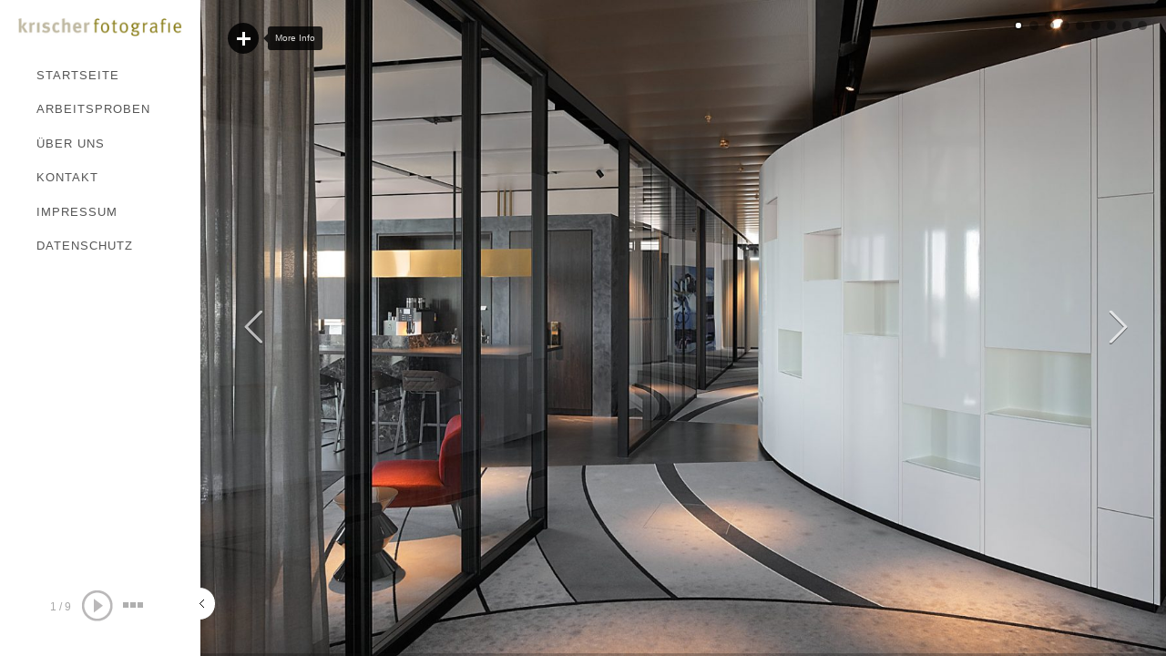

--- FILE ---
content_type: text/html; charset=UTF-8
request_url: https://krischerfotografie.de/portfolio/3738/
body_size: 11670
content:
<!DOCTYPE html>
<!--[if lt IE 7 ]><html class="ie ie6" lang="lang="de""> <![endif]-->
<!--[if IE 7 ]><html class="ie ie7" lang="lang="de""> <![endif]-->
<!--[if IE 8 ]><html class="ie ie8" lang="lang="de""> <![endif]-->
<!--[if (gte IE 9)|!(IE)]><!-->
<html lang="de">
<!--<![endif]-->
<head>

<!-- Basic Page Needs
  ================================================== -->
<meta http-equiv="Content-Type" content="text/html; charset=UTF-8" />
<link rel="shortcut icon" href="http://krischerfotografie.de/wp-content/uploads/2012/06/fav.png"/><title>
  - krischerfotografie  </title>


</script>

<!-- Mobile Specific Metas
  ================================================== -->
<meta name="viewport" content="width=device-width, initial-scale=1, maximum-scale=1, user-scalable=0"/>

<!-- Skin-->
<link href="https://krischerfotografie.de/wp-content/themes/bigformat/css/light.css" rel="stylesheet" type="text/css" media="all" />

<!--Site Layout -->
<meta name='robots' content='index, follow, max-image-preview:large, max-snippet:-1, max-video-preview:-1' />
	<style>img:is([sizes="auto" i], [sizes^="auto," i]) { contain-intrinsic-size: 3000px 1500px }</style>
	
	<!-- This site is optimized with the Yoast SEO plugin v24.0 - https://yoast.com/wordpress/plugins/seo/ -->
	<link rel="canonical" href="https://krischerfotografie.de/portfolio/3738/" />
	<meta property="og:locale" content="de_DE" />
	<meta property="og:type" content="article" />
	<meta property="og:title" content="- krischerfotografie" />
	<meta property="og:description" content="Rechtliche Hinweise Die Bild- und Urheberrechte der Abbildungen auf der Internetseite www.krischerfotografie.de inklusive Unterseiten liegen [&hellip;]" />
	<meta property="og:url" content="https://krischerfotografie.de/portfolio/3738/" />
	<meta property="og:site_name" content="krischerfotografie" />
	<meta property="article:modified_time" content="2023-06-19T07:58:06+00:00" />
	<meta property="og:image" content="https://krischerfotografie.de/wp-content/uploads/2019/10/FourtyFour_Düsseldorf_20190227_59.jpg" />
	<meta property="og:image:width" content="1600" />
	<meta property="og:image:height" content="1067" />
	<meta property="og:image:type" content="image/jpeg" />
	<meta name="twitter:card" content="summary_large_image" />
	<meta name="twitter:label1" content="Geschätzte Lesezeit" />
	<meta name="twitter:data1" content="1 Minute" />
	<script type="application/ld+json" class="yoast-schema-graph">{"@context":"https://schema.org","@graph":[{"@type":"WebPage","@id":"https://krischerfotografie.de/portfolio/3738/","url":"https://krischerfotografie.de/portfolio/3738/","name":"- krischerfotografie","isPartOf":{"@id":"https://krischerfotografie.de/#website"},"primaryImageOfPage":{"@id":"https://krischerfotografie.de/portfolio/3738/#primaryimage"},"image":{"@id":"https://krischerfotografie.de/portfolio/3738/#primaryimage"},"thumbnailUrl":"https://krischerfotografie.de/wp-content/uploads/2019/10/FourtyFour_Düsseldorf_20190227_59.jpg","datePublished":"2019-10-08T12:58:52+00:00","dateModified":"2023-06-19T07:58:06+00:00","inLanguage":"de","potentialAction":[{"@type":"ReadAction","target":["https://krischerfotografie.de/portfolio/3738/"]}]},{"@type":"ImageObject","inLanguage":"de","@id":"https://krischerfotografie.de/portfolio/3738/#primaryimage","url":"https://krischerfotografie.de/wp-content/uploads/2019/10/FourtyFour_Düsseldorf_20190227_59.jpg","contentUrl":"https://krischerfotografie.de/wp-content/uploads/2019/10/FourtyFour_Düsseldorf_20190227_59.jpg","width":1600,"height":1067},{"@type":"WebSite","@id":"https://krischerfotografie.de/#website","url":"https://krischerfotografie.de/","name":"krischerfotografie","description":"...","publisher":{"@id":"https://krischerfotografie.de/#/schema/person/21d4f01a6aaa01c345ea450c9526715f"},"potentialAction":[{"@type":"SearchAction","target":{"@type":"EntryPoint","urlTemplate":"https://krischerfotografie.de/?s={search_term_string}"},"query-input":{"@type":"PropertyValueSpecification","valueRequired":true,"valueName":"search_term_string"}}],"inLanguage":"de"},{"@type":["Person","Organization"],"@id":"https://krischerfotografie.de/#/schema/person/21d4f01a6aaa01c345ea450c9526715f","name":"Friedhelm Krischer","image":{"@type":"ImageObject","inLanguage":"de","@id":"https://krischerfotografie.de/#/schema/person/image/","url":"https://secure.gravatar.com/avatar/7a2928dc95867efe7c61099948fb84dd?s=96&d=mm&r=g","contentUrl":"https://secure.gravatar.com/avatar/7a2928dc95867efe7c61099948fb84dd?s=96&d=mm&r=g","caption":"Friedhelm Krischer"},"logo":{"@id":"https://krischerfotografie.de/#/schema/person/image/"},"sameAs":["http://www.krischerfotografie.de"]}]}</script>
	<!-- / Yoast SEO plugin. -->


<link rel='dns-prefetch' href='//ajax.microsoft.com' />
<link rel="alternate" type="application/rss+xml" title="krischerfotografie &raquo; Feed" href="https://krischerfotografie.de/feed/" />
<link rel="alternate" type="application/rss+xml" title="krischerfotografie &raquo; Kommentar-Feed" href="https://krischerfotografie.de/comments/feed/" />
<link rel="alternate" type="application/rss+xml" title="krischerfotografie &raquo; -Kommentar-Feed" href="https://krischerfotografie.de/portfolio/3738/feed/" />
<script type="text/javascript">
/* <![CDATA[ */
window._wpemojiSettings = {"baseUrl":"https:\/\/s.w.org\/images\/core\/emoji\/15.0.3\/72x72\/","ext":".png","svgUrl":"https:\/\/s.w.org\/images\/core\/emoji\/15.0.3\/svg\/","svgExt":".svg","source":{"concatemoji":"https:\/\/krischerfotografie.de\/wp-includes\/js\/wp-emoji-release.min.js?ver=6.7.4"}};
/*! This file is auto-generated */
!function(i,n){var o,s,e;function c(e){try{var t={supportTests:e,timestamp:(new Date).valueOf()};sessionStorage.setItem(o,JSON.stringify(t))}catch(e){}}function p(e,t,n){e.clearRect(0,0,e.canvas.width,e.canvas.height),e.fillText(t,0,0);var t=new Uint32Array(e.getImageData(0,0,e.canvas.width,e.canvas.height).data),r=(e.clearRect(0,0,e.canvas.width,e.canvas.height),e.fillText(n,0,0),new Uint32Array(e.getImageData(0,0,e.canvas.width,e.canvas.height).data));return t.every(function(e,t){return e===r[t]})}function u(e,t,n){switch(t){case"flag":return n(e,"\ud83c\udff3\ufe0f\u200d\u26a7\ufe0f","\ud83c\udff3\ufe0f\u200b\u26a7\ufe0f")?!1:!n(e,"\ud83c\uddfa\ud83c\uddf3","\ud83c\uddfa\u200b\ud83c\uddf3")&&!n(e,"\ud83c\udff4\udb40\udc67\udb40\udc62\udb40\udc65\udb40\udc6e\udb40\udc67\udb40\udc7f","\ud83c\udff4\u200b\udb40\udc67\u200b\udb40\udc62\u200b\udb40\udc65\u200b\udb40\udc6e\u200b\udb40\udc67\u200b\udb40\udc7f");case"emoji":return!n(e,"\ud83d\udc26\u200d\u2b1b","\ud83d\udc26\u200b\u2b1b")}return!1}function f(e,t,n){var r="undefined"!=typeof WorkerGlobalScope&&self instanceof WorkerGlobalScope?new OffscreenCanvas(300,150):i.createElement("canvas"),a=r.getContext("2d",{willReadFrequently:!0}),o=(a.textBaseline="top",a.font="600 32px Arial",{});return e.forEach(function(e){o[e]=t(a,e,n)}),o}function t(e){var t=i.createElement("script");t.src=e,t.defer=!0,i.head.appendChild(t)}"undefined"!=typeof Promise&&(o="wpEmojiSettingsSupports",s=["flag","emoji"],n.supports={everything:!0,everythingExceptFlag:!0},e=new Promise(function(e){i.addEventListener("DOMContentLoaded",e,{once:!0})}),new Promise(function(t){var n=function(){try{var e=JSON.parse(sessionStorage.getItem(o));if("object"==typeof e&&"number"==typeof e.timestamp&&(new Date).valueOf()<e.timestamp+604800&&"object"==typeof e.supportTests)return e.supportTests}catch(e){}return null}();if(!n){if("undefined"!=typeof Worker&&"undefined"!=typeof OffscreenCanvas&&"undefined"!=typeof URL&&URL.createObjectURL&&"undefined"!=typeof Blob)try{var e="postMessage("+f.toString()+"("+[JSON.stringify(s),u.toString(),p.toString()].join(",")+"));",r=new Blob([e],{type:"text/javascript"}),a=new Worker(URL.createObjectURL(r),{name:"wpTestEmojiSupports"});return void(a.onmessage=function(e){c(n=e.data),a.terminate(),t(n)})}catch(e){}c(n=f(s,u,p))}t(n)}).then(function(e){for(var t in e)n.supports[t]=e[t],n.supports.everything=n.supports.everything&&n.supports[t],"flag"!==t&&(n.supports.everythingExceptFlag=n.supports.everythingExceptFlag&&n.supports[t]);n.supports.everythingExceptFlag=n.supports.everythingExceptFlag&&!n.supports.flag,n.DOMReady=!1,n.readyCallback=function(){n.DOMReady=!0}}).then(function(){return e}).then(function(){var e;n.supports.everything||(n.readyCallback(),(e=n.source||{}).concatemoji?t(e.concatemoji):e.wpemoji&&e.twemoji&&(t(e.twemoji),t(e.wpemoji)))}))}((window,document),window._wpemojiSettings);
/* ]]> */
</script>
<style id='wp-emoji-styles-inline-css' type='text/css'>

	img.wp-smiley, img.emoji {
		display: inline !important;
		border: none !important;
		box-shadow: none !important;
		height: 1em !important;
		width: 1em !important;
		margin: 0 0.07em !important;
		vertical-align: -0.1em !important;
		background: none !important;
		padding: 0 !important;
	}
</style>
<link rel='stylesheet' id='wp-block-library-css' href='https://krischerfotografie.de/wp-includes/css/dist/block-library/style.min.css?ver=6.7.4' type='text/css' media='all' />
<style id='classic-theme-styles-inline-css' type='text/css'>
/*! This file is auto-generated */
.wp-block-button__link{color:#fff;background-color:#32373c;border-radius:9999px;box-shadow:none;text-decoration:none;padding:calc(.667em + 2px) calc(1.333em + 2px);font-size:1.125em}.wp-block-file__button{background:#32373c;color:#fff;text-decoration:none}
</style>
<style id='global-styles-inline-css' type='text/css'>
:root{--wp--preset--aspect-ratio--square: 1;--wp--preset--aspect-ratio--4-3: 4/3;--wp--preset--aspect-ratio--3-4: 3/4;--wp--preset--aspect-ratio--3-2: 3/2;--wp--preset--aspect-ratio--2-3: 2/3;--wp--preset--aspect-ratio--16-9: 16/9;--wp--preset--aspect-ratio--9-16: 9/16;--wp--preset--color--black: #000000;--wp--preset--color--cyan-bluish-gray: #abb8c3;--wp--preset--color--white: #ffffff;--wp--preset--color--pale-pink: #f78da7;--wp--preset--color--vivid-red: #cf2e2e;--wp--preset--color--luminous-vivid-orange: #ff6900;--wp--preset--color--luminous-vivid-amber: #fcb900;--wp--preset--color--light-green-cyan: #7bdcb5;--wp--preset--color--vivid-green-cyan: #00d084;--wp--preset--color--pale-cyan-blue: #8ed1fc;--wp--preset--color--vivid-cyan-blue: #0693e3;--wp--preset--color--vivid-purple: #9b51e0;--wp--preset--gradient--vivid-cyan-blue-to-vivid-purple: linear-gradient(135deg,rgba(6,147,227,1) 0%,rgb(155,81,224) 100%);--wp--preset--gradient--light-green-cyan-to-vivid-green-cyan: linear-gradient(135deg,rgb(122,220,180) 0%,rgb(0,208,130) 100%);--wp--preset--gradient--luminous-vivid-amber-to-luminous-vivid-orange: linear-gradient(135deg,rgba(252,185,0,1) 0%,rgba(255,105,0,1) 100%);--wp--preset--gradient--luminous-vivid-orange-to-vivid-red: linear-gradient(135deg,rgba(255,105,0,1) 0%,rgb(207,46,46) 100%);--wp--preset--gradient--very-light-gray-to-cyan-bluish-gray: linear-gradient(135deg,rgb(238,238,238) 0%,rgb(169,184,195) 100%);--wp--preset--gradient--cool-to-warm-spectrum: linear-gradient(135deg,rgb(74,234,220) 0%,rgb(151,120,209) 20%,rgb(207,42,186) 40%,rgb(238,44,130) 60%,rgb(251,105,98) 80%,rgb(254,248,76) 100%);--wp--preset--gradient--blush-light-purple: linear-gradient(135deg,rgb(255,206,236) 0%,rgb(152,150,240) 100%);--wp--preset--gradient--blush-bordeaux: linear-gradient(135deg,rgb(254,205,165) 0%,rgb(254,45,45) 50%,rgb(107,0,62) 100%);--wp--preset--gradient--luminous-dusk: linear-gradient(135deg,rgb(255,203,112) 0%,rgb(199,81,192) 50%,rgb(65,88,208) 100%);--wp--preset--gradient--pale-ocean: linear-gradient(135deg,rgb(255,245,203) 0%,rgb(182,227,212) 50%,rgb(51,167,181) 100%);--wp--preset--gradient--electric-grass: linear-gradient(135deg,rgb(202,248,128) 0%,rgb(113,206,126) 100%);--wp--preset--gradient--midnight: linear-gradient(135deg,rgb(2,3,129) 0%,rgb(40,116,252) 100%);--wp--preset--font-size--small: 13px;--wp--preset--font-size--medium: 20px;--wp--preset--font-size--large: 36px;--wp--preset--font-size--x-large: 42px;--wp--preset--spacing--20: 0.44rem;--wp--preset--spacing--30: 0.67rem;--wp--preset--spacing--40: 1rem;--wp--preset--spacing--50: 1.5rem;--wp--preset--spacing--60: 2.25rem;--wp--preset--spacing--70: 3.38rem;--wp--preset--spacing--80: 5.06rem;--wp--preset--shadow--natural: 6px 6px 9px rgba(0, 0, 0, 0.2);--wp--preset--shadow--deep: 12px 12px 50px rgba(0, 0, 0, 0.4);--wp--preset--shadow--sharp: 6px 6px 0px rgba(0, 0, 0, 0.2);--wp--preset--shadow--outlined: 6px 6px 0px -3px rgba(255, 255, 255, 1), 6px 6px rgba(0, 0, 0, 1);--wp--preset--shadow--crisp: 6px 6px 0px rgba(0, 0, 0, 1);}:where(.is-layout-flex){gap: 0.5em;}:where(.is-layout-grid){gap: 0.5em;}body .is-layout-flex{display: flex;}.is-layout-flex{flex-wrap: wrap;align-items: center;}.is-layout-flex > :is(*, div){margin: 0;}body .is-layout-grid{display: grid;}.is-layout-grid > :is(*, div){margin: 0;}:where(.wp-block-columns.is-layout-flex){gap: 2em;}:where(.wp-block-columns.is-layout-grid){gap: 2em;}:where(.wp-block-post-template.is-layout-flex){gap: 1.25em;}:where(.wp-block-post-template.is-layout-grid){gap: 1.25em;}.has-black-color{color: var(--wp--preset--color--black) !important;}.has-cyan-bluish-gray-color{color: var(--wp--preset--color--cyan-bluish-gray) !important;}.has-white-color{color: var(--wp--preset--color--white) !important;}.has-pale-pink-color{color: var(--wp--preset--color--pale-pink) !important;}.has-vivid-red-color{color: var(--wp--preset--color--vivid-red) !important;}.has-luminous-vivid-orange-color{color: var(--wp--preset--color--luminous-vivid-orange) !important;}.has-luminous-vivid-amber-color{color: var(--wp--preset--color--luminous-vivid-amber) !important;}.has-light-green-cyan-color{color: var(--wp--preset--color--light-green-cyan) !important;}.has-vivid-green-cyan-color{color: var(--wp--preset--color--vivid-green-cyan) !important;}.has-pale-cyan-blue-color{color: var(--wp--preset--color--pale-cyan-blue) !important;}.has-vivid-cyan-blue-color{color: var(--wp--preset--color--vivid-cyan-blue) !important;}.has-vivid-purple-color{color: var(--wp--preset--color--vivid-purple) !important;}.has-black-background-color{background-color: var(--wp--preset--color--black) !important;}.has-cyan-bluish-gray-background-color{background-color: var(--wp--preset--color--cyan-bluish-gray) !important;}.has-white-background-color{background-color: var(--wp--preset--color--white) !important;}.has-pale-pink-background-color{background-color: var(--wp--preset--color--pale-pink) !important;}.has-vivid-red-background-color{background-color: var(--wp--preset--color--vivid-red) !important;}.has-luminous-vivid-orange-background-color{background-color: var(--wp--preset--color--luminous-vivid-orange) !important;}.has-luminous-vivid-amber-background-color{background-color: var(--wp--preset--color--luminous-vivid-amber) !important;}.has-light-green-cyan-background-color{background-color: var(--wp--preset--color--light-green-cyan) !important;}.has-vivid-green-cyan-background-color{background-color: var(--wp--preset--color--vivid-green-cyan) !important;}.has-pale-cyan-blue-background-color{background-color: var(--wp--preset--color--pale-cyan-blue) !important;}.has-vivid-cyan-blue-background-color{background-color: var(--wp--preset--color--vivid-cyan-blue) !important;}.has-vivid-purple-background-color{background-color: var(--wp--preset--color--vivid-purple) !important;}.has-black-border-color{border-color: var(--wp--preset--color--black) !important;}.has-cyan-bluish-gray-border-color{border-color: var(--wp--preset--color--cyan-bluish-gray) !important;}.has-white-border-color{border-color: var(--wp--preset--color--white) !important;}.has-pale-pink-border-color{border-color: var(--wp--preset--color--pale-pink) !important;}.has-vivid-red-border-color{border-color: var(--wp--preset--color--vivid-red) !important;}.has-luminous-vivid-orange-border-color{border-color: var(--wp--preset--color--luminous-vivid-orange) !important;}.has-luminous-vivid-amber-border-color{border-color: var(--wp--preset--color--luminous-vivid-amber) !important;}.has-light-green-cyan-border-color{border-color: var(--wp--preset--color--light-green-cyan) !important;}.has-vivid-green-cyan-border-color{border-color: var(--wp--preset--color--vivid-green-cyan) !important;}.has-pale-cyan-blue-border-color{border-color: var(--wp--preset--color--pale-cyan-blue) !important;}.has-vivid-cyan-blue-border-color{border-color: var(--wp--preset--color--vivid-cyan-blue) !important;}.has-vivid-purple-border-color{border-color: var(--wp--preset--color--vivid-purple) !important;}.has-vivid-cyan-blue-to-vivid-purple-gradient-background{background: var(--wp--preset--gradient--vivid-cyan-blue-to-vivid-purple) !important;}.has-light-green-cyan-to-vivid-green-cyan-gradient-background{background: var(--wp--preset--gradient--light-green-cyan-to-vivid-green-cyan) !important;}.has-luminous-vivid-amber-to-luminous-vivid-orange-gradient-background{background: var(--wp--preset--gradient--luminous-vivid-amber-to-luminous-vivid-orange) !important;}.has-luminous-vivid-orange-to-vivid-red-gradient-background{background: var(--wp--preset--gradient--luminous-vivid-orange-to-vivid-red) !important;}.has-very-light-gray-to-cyan-bluish-gray-gradient-background{background: var(--wp--preset--gradient--very-light-gray-to-cyan-bluish-gray) !important;}.has-cool-to-warm-spectrum-gradient-background{background: var(--wp--preset--gradient--cool-to-warm-spectrum) !important;}.has-blush-light-purple-gradient-background{background: var(--wp--preset--gradient--blush-light-purple) !important;}.has-blush-bordeaux-gradient-background{background: var(--wp--preset--gradient--blush-bordeaux) !important;}.has-luminous-dusk-gradient-background{background: var(--wp--preset--gradient--luminous-dusk) !important;}.has-pale-ocean-gradient-background{background: var(--wp--preset--gradient--pale-ocean) !important;}.has-electric-grass-gradient-background{background: var(--wp--preset--gradient--electric-grass) !important;}.has-midnight-gradient-background{background: var(--wp--preset--gradient--midnight) !important;}.has-small-font-size{font-size: var(--wp--preset--font-size--small) !important;}.has-medium-font-size{font-size: var(--wp--preset--font-size--medium) !important;}.has-large-font-size{font-size: var(--wp--preset--font-size--large) !important;}.has-x-large-font-size{font-size: var(--wp--preset--font-size--x-large) !important;}
:where(.wp-block-post-template.is-layout-flex){gap: 1.25em;}:where(.wp-block-post-template.is-layout-grid){gap: 1.25em;}
:where(.wp-block-columns.is-layout-flex){gap: 2em;}:where(.wp-block-columns.is-layout-grid){gap: 2em;}
:root :where(.wp-block-pullquote){font-size: 1.5em;line-height: 1.6;}
</style>
<link rel='stylesheet' id='style-css' href='https://krischerfotografie.de/wp-content/themes/bigformat/style.css?ver=6.7.4' type='text/css' media='all' />
<style id='style-inline-css' type='text/css'>
body {} .lines, .linesmobile { background:none; }.logo {margin-top:20px !important;} .button:hover, 
		a.button:hover, 
		a.more-link:hover, 
		#footer .button:hover, 
		#footer a.button:hover, 
		#footer a.more-link:hover, 
		.cancel-reply p a:hover, 
		#submit:hover {background:#958A16!important;color:#fff;}.button, 
		a.button, 
		a.more-link, 
		#footer .button, 
		#footer a.button, 
		#footer a.more-link, 
		.cancel-reply p a, 
		.filter li a:hover, 
		.filter li a.active, 
		.categories a:hover, 
		#submit  {background:#A7A18C;color:#fff;}p a, a {color:#A7A18C;}h1 a:hover, h2 a:hover, h3 a:hover, h4 a:hover, h5 a:hover, p a:hover, 
		#footer h1 a:hover, #footer h2 a:hover, #footer h3 a:hover, #footer h3 a:hover, 
		#footer h4 a:hover, #footer h5 a:hover, a:hover, #footer a:hover, .blogpost h2 a:hover, 
		.blogpost .smalldetails a:hover {color:#958A16;}.recent-project:hover {border-color:#A7A18C;}
			::-moz-selection {
				background:#958A16; color:#fff;
			}
			::selection {
				background:#958A16; color:#fff;
			}
		#slidecaption h2, #homevideocaption h2 {font:normal 62px "Arial", arial, sans-serif;font-family:"Arial", arial, sans-serif;text-transform:none;font-size: 62px;line-height: 90%;}#slidecaption span, #homevideocaption span {font-weight: bold;font-family:"Arial", arial, sans-serif;text-transform:none;font-size: 16px;line-height: 16px;}.sf-menu a {font-style:normal;font-family:"Arial", arial, sans-serif;letter-spacing: 1px;text-transform:uppercase;font-size: 13px;line-height: 18px;}h1, h1 a, h2, h2 a {font-style:italic;text-transform:none;font-family:"Arial", arial, sans-serif;line-height: 100%;}h3, h3 a,
		h4, h4 a,
		h5, h5 a {font-weight: bold;text-transform:none;font-family:"Arial", arial, sans-serif;line-height: 100%;}h5, h5 a, .widget h3, .widget h2, .widget h4  {font-family:"Arial", arial, sans-serif;}body, input, p, ul, ol, .button, .ui-tabs-vertical .ui-tabs-nav li a span.text,
	.footer p, .footer ul, .footer ol, .footer.button, .credits p,
	.credits ul, .credits ol, .credits.button, textarea, .footer input, .testimonial p, 
	.contactsubmit label, .contactsubmit input[type=text], .contactsubmit textarea {font-style:normal;font-size:12px;font-family:"Arial", arial, sans-serif !important;text-transform:none;line-height: 150%;}.page-template-template-home-php #controls-wrapper, 
	.page-template-template-home-php ul#slide-list {display:block}
</style>
<!--[if IE 7]>
<link rel='stylesheet' id='ie7-css' href='https://krischerfotografie.de/wp-content/themes/bigformat/css/ie7.css?ver=ie7' type='text/css' media='all' />
<![endif]-->
<!--[if IE 8]>
<link rel='stylesheet' id='ie8-css' href='https://krischerfotografie.de/wp-content/themes/bigformat/css/ie8.css?ver=ie8' type='text/css' media='all' />
<![endif]-->
<link rel='stylesheet' id='prettyphoto-css' href='https://krischerfotografie.de/wp-content/themes/bigformat/css/prettyPhoto.css?ver=6.7.4' type='text/css' media='all' />
<script type="text/javascript" src="https://krischerfotografie.de/wp-includes/js/jquery/jquery.min.js?ver=3.7.1" id="jquery-core-js"></script>
<script type="text/javascript" src="https://krischerfotografie.de/wp-includes/js/jquery/jquery-migrate.min.js?ver=3.4.1" id="jquery-migrate-js"></script>
<script type="text/javascript" src="http://ajax.microsoft.com/ajax/jquery.validate/1.7/jquery.validate.min.js?ver=6.7.4" id="validation-js"></script>
<script type="text/javascript" src="https://krischerfotografie.de/wp-content/themes/bigformat/js/jquery.modernizer.min.js?ver=6.7.4" id="modernizer-js"></script>
<script type="text/javascript" src="https://krischerfotografie.de/wp-content/themes/bigformat/js/jquery.infinitescroll.min.js?ver=6.7.4" id="infinite-js"></script>
<script type="text/javascript" src="https://krischerfotografie.de/wp-content/themes/bigformat/js/jquery.scrollTo-min.js?ver=6.7.4" id="scrollto-js"></script>
<script type="text/javascript" src="https://krischerfotografie.de/wp-content/themes/bigformat/js/superfish.js?ver=6.7.4" id="superfish-js"></script>
<script type="text/javascript" src="https://krischerfotografie.de/wp-content/themes/bigformat/js/jquery.easing.js?ver=6.7.4" id="easing-js"></script>
<script type="text/javascript" src="https://krischerfotografie.de/wp-content/themes/bigformat/js/supersized-custom.js?ver=6.7.4" id="supersized-js"></script>
<script type="text/javascript" src="https://krischerfotografie.de/wp-content/themes/bigformat/js/jquery.prettyPhoto.js?ver=6.7.4" id="prettyPhoto-js"></script>
<script type="text/javascript" src="https://krischerfotografie.de/wp-content/themes/bigformat/js/jquery.wmuSlider.min.js?ver=6.7.4" id="wmu-js"></script>
<script type="text/javascript" src="https://krischerfotografie.de/wp-content/themes/bigformat/js/tabs.js?ver=6.7.4" id="tabs-js"></script>
<script type="text/javascript" src="https://krischerfotografie.de/wp-content/themes/bigformat/js/jquery.fitvids.js?ver=6.7.4" id="fitvid-js"></script>
<script type="text/javascript" src="https://krischerfotografie.de/wp-content/themes/bigformat/js/jquery.isotope.min.js?ver=6.7.4" id="isotope-js"></script>
<script type="text/javascript" src="https://krischerfotografie.de/wp-includes/js/swfobject.js?ver=2.2-20120417" id="swfobject-js"></script>
<script type="text/javascript" src="https://krischerfotografie.de/wp-content/themes/bigformat/js/jquery.tipsy.js?ver=6.7.4" id="tipsy-js"></script>
<script type="text/javascript" src="https://krischerfotografie.de/wp-content/themes/bigformat/js/jquery.blockUI.js?ver=6.7.4" id="blockui-js"></script>
<script type="text/javascript" src="https://krischerfotografie.de/wp-content/themes/bigformat/js/wp-ajaxify-comments.js?ver=6.7.4" id="ajaxcomments-js"></script>
<link rel="https://api.w.org/" href="https://krischerfotografie.de/wp-json/" /><link rel="EditURI" type="application/rsd+xml" title="RSD" href="https://krischerfotografie.de/xmlrpc.php?rsd" />
<meta name="generator" content="WordPress 6.7.4" />
<link rel='shortlink' href='https://krischerfotografie.de/?p=3738' />
<link rel="alternate" title="oEmbed (JSON)" type="application/json+oembed" href="https://krischerfotografie.de/wp-json/oembed/1.0/embed?url=https%3A%2F%2Fkrischerfotografie.de%2Fportfolio%2F3738%2F" />
<link rel="alternate" title="oEmbed (XML)" type="text/xml+oembed" href="https://krischerfotografie.de/wp-json/oembed/1.0/embed?url=https%3A%2F%2Fkrischerfotografie.de%2Fportfolio%2F3738%2F&#038;format=xml" />
<script type="text/javascript">
			var wpac_options = {
				debug: false,
				selectorCommentForm: "#commentsubmit",
				selectorCommentsContainer: "#comments",
				textLoading: "<img src=https://krischerfotografie.de/wp-content/themes/bigformat/images/loading-dark.gif>",
				textPosted: "<img src=https://krischerfotografie.de/wp-content/themes/bigformat/images/check-mark.png>",
				popupCornerRadius: 5
			};
		   </script></head>
<body class="portfolio-template-default single single-portfolio postid-3738 unknown  no-more" data-lightbox="pp_default">

<noscript>
<div class="alert">
    <p>
        Please enable javascript to view this site.    </p>
</div>
</noscript>
<!-- Preload Images
  ================================================== -->
<div id="preloaded-images"><img src="https://krischerfotografie.de/wp-content/themes/bigformat/images/downarrow.png" width="1" height="1" alt="Image" /> 
<img src="https://krischerfotografie.de/wp-content/themes/bigformat/images/loading.gif" width="1" height="1" alt="Image" /> 
<img src="https://krischerfotografie.de/wp-content/themes/bigformat/images/uparrow.png" width="1" height="1" alt="Image" />
<img src="https://krischerfotografie.de/wp-content/themes/bigformat/images/loading-dark.gif" width="1" height="1" alt="Image" /> 
<img src="https://krischerfotografie.de/wp-content/themes/bigformat/images/minus.png" width="1" height="1" alt="Image" /> </div>
<!-- Primary Page Layout
  ================================================== -->
<div class="navcontainer" id="navscroll">
    <div class="logo">
        <h1> <a href="https://krischerfotografie.de" class="fulllogo">
                        <img src="http://krischerfotografie.de/wp-content/uploads/2012/06/logo.jpg" alt="krischerfotografie" class="scale-with-grid" />
                        </a> </h1>
    </div>
    <div class="navigation">
        <!--Start Navigation-->
        <div class="nav">
                            <ul id="menu-top-menu" class="sf-menu sf-vertical"><li id="menu-item-258" class="menu-item menu-item-type-post_type menu-item-object-page menu-item-home menu-item-258"><a href="https://krischerfotografie.de/">STARTSEITE</a></li>
<li id="menu-item-256" class="menu-item menu-item-type-post_type menu-item-object-page menu-item-256"><a href="https://krischerfotografie.de/arbeitsproben-friedhelm-krischer/">ARBEITSPROBEN</a></li>
<li id="menu-item-446" class="menu-item menu-item-type-post_type menu-item-object-page menu-item-446"><a href="https://krischerfotografie.de/auftragsfotografie-duisburg/">ÜBER UNS</a></li>
<li id="menu-item-260" class="menu-item menu-item-type-post_type menu-item-object-page menu-item-260"><a href="https://krischerfotografie.de/fotograf-duisburg/">KONTAKT</a></li>
<li id="menu-item-476" class="menu-item menu-item-type-post_type menu-item-object-page menu-item-476"><a href="https://krischerfotografie.de/fotografie-duisburg/">IMPRESSUM</a></li>
<li id="menu-item-3381" class="menu-item menu-item-type-post_type menu-item-object-page menu-item-3381"><a href="https://krischerfotografie.de/datenschutz/">DATENSCHUTZ</a></li>
</ul>                    </div>
        
    </div>
    <div class="clear"></div>
    
         
    <!--Control Bar-->
    <div id="controls-wrapper" class="load-item full">
        <div id="controls">
            <!--Slide counter-->
            <div id="slidecounter"> <span class="slidenumber"></span> / <span class="totalslides"></span> </div>
            <div class="clear"></div>
            <!--Arrow Navigation-->
            <div class="playcontrols"> <a id="prevslide" class="load-item"></a> <a id="play-button" class="tooltip-top" title="Play/Pause Slideshow"><img id="pauseplay" src="https://krischerfotografie.de/wp-content/themes/bigformat/images/pause-button.png"/></a> <a id="nextslide" class="load-item"></a> </div>
            <div class="clear"></div>
            <!--Thumb Tray button-->
            <a id="tray-button" class="tooltip-top" title="See All Slides"><img id="tray-arrow" src="https://krischerfotografie.de/wp-content/themes/bigformat/images/thumbsbutton.png"/></a>
            <div class="clear"></div>
            <!--Navigation-->
            <!-- <ul id="slide-list"></ul>-->
        </div>
    </div>
    
    <!--Slide Buttons in Upper Right Corner-->
    <ul id="slide-list"></ul>
    
    <div id="prevthumb"></div>
  <div id="nextthumb"></div>
    
        
        
    <!-- Navigation Panel Open/Close Button -->
    <a href="#" class="navhandle"></a>
</div>



          <div id="thumb-tray" class="load-item">
            <div id="thumb-back"></div>
            <div id="thumb-forward"></div>
        </div>
        
        <!--Time Bar-->
        <div id="progress-back" class="load-item">
            <div id="progress-bar"></div>
        </div>
        

<!-- Scroll to Top Function -->
<div class="top"> <a href="#"><img src="https://krischerfotografie.de/wp-content/themes/bigformat/images/scroll-top.gif" alt="Scroll to Top"/></a>
    <div class="scroll">
        <p>To Top</p>
    </div>
</div>
<!-- Scroll to Top Function -->

<div id="top_panel" class="mobilenavcontainer">
    <div id="top_panel_content">
        <div class="mobilelogo">
            <h1 class="aligncenter">
              <a href="https://krischerfotografie.de">
                              <img src="http://krischerfotografie.de/wp-content/uploads/2012/06/logo.jpg" alt="krischerfotografie" class="scale-with-grid" />
                                    </a> 
             </h1>
        </div>
          <div class="clear"></div>
                      <a id="jump" href="#mobilenav">Select a Page:</a>
       <div class="clear"></div>
        <div class="mobilenavigation">
                        <ul id="mobilenav"><li id="back"><a href="#top">Hide Navigation</a></li><li class="menu-item menu-item-type-post_type menu-item-object-page menu-item-home menu-item-258"><a href="https://krischerfotografie.de/">STARTSEITE</a></li>
<li class="menu-item menu-item-type-post_type menu-item-object-page menu-item-256"><a href="https://krischerfotografie.de/arbeitsproben-friedhelm-krischer/">ARBEITSPROBEN</a></li>
<li class="menu-item menu-item-type-post_type menu-item-object-page menu-item-446"><a href="https://krischerfotografie.de/auftragsfotografie-duisburg/">ÜBER UNS</a></li>
<li class="menu-item menu-item-type-post_type menu-item-object-page menu-item-260"><a href="https://krischerfotografie.de/fotograf-duisburg/">KONTAKT</a></li>
<li class="menu-item menu-item-type-post_type menu-item-object-page menu-item-476"><a href="https://krischerfotografie.de/fotografie-duisburg/">IMPRESSUM</a></li>
<li class="menu-item menu-item-type-post_type menu-item-object-page menu-item-3381"><a href="https://krischerfotografie.de/datenschutz/">DATENSCHUTZ</a></li>
</ul>                    </div> 

        <div class="clear"></div>
    </div>
    
    <!--Toggle Button -->
    <div id="top_panel_button">
        <div id="toggle_button" class="uparrow"></div>
    </div>
    <!--Toggle Button -->
    
    <div class="clear"></div>
</div> 
</div>

<!-- Start Mainbody
  ================================================== -->
<div class="mainbody" id="wrapper">

<!--Lines Overlay-->
<div class="lines"></div>  

<!--Supersized Background-->               
<script type="text/javascript">
			jQuery(function($){
				
				$.supersized({
					slideshow               :   1,			// Slideshow on/off
					autoplay				:	false,		
					start_slide             :   1,			// Start slide (0 is random)
					stop_loop				:	0,			// Pauses slideshow on last slide
					random					: 	0,			// Randomize slide order (Ignores start slide)
					slide_interval          :   7000,		// Length between transitions
					transition              :   1, 			// 0-None, 1-Fade
					transition_speed		:	1000,		// Speed of transition
					new_window				:	0,			// Image links open in new window/tab
					pause_hover             :   0,			// Pause slideshow on hover
					keyboard_nav            :   0,			// Keyboard navigation on/off
					performance				:	1,			// 0-Normal, 1-Hybrid speed/quality, 2-Optimizes image quality, 3-Optimizes transition speed // (Only works for Firefox/IE, not Webkit)
					image_protect			:	1,			// Disables image dragging and right click with Javascript
					
															   
					// Size & Position						   
					min_width		        :   0,			// Min width allowed (in pixels)
					min_height		        :   0,			// Min height allowed (in pixels)
					vertical_center         :   1,			// Vertically center background
					horizontal_center       :   1,			// Horizontally center background
										fit_always				:	0,			// Image will never exceed browser width or height (Ignores min. dimensions)
					fit_portrait         	:   0,			// Portrait images will not exceed browser height
					fit_landscape			:   0,			// Landscape images will not exceed browser width
															   
					// Components							
					slide_links				:	'blank',	// Individual links for each slide (Options: false, 'num', 'name', 'blank')
					thumb_links				:	1,			// Individual thumb links for each slide
					thumbnail_navigation    :   0,			// Thumbnail navigation
					slides 					:  	[			// Slideshow Images
												 
					     						{image : 'https://krischerfotografie.de/wp-content/uploads/2019/10/FourtyFour_Düsseldorf_20190227_59-1500x1000.jpg', thumb : 'https://krischerfotografie.de/wp-content/uploads/2019/10/FourtyFour_Düsseldorf_20190227_59-480x375.jpg'} 

						                               , {image : 'https://krischerfotografie.de/wp-content/uploads/2019/10/FourtyFour_Düsseldorf_20190227_58-1500x918.jpg', thumb : 'https://krischerfotografie.de/wp-content/uploads/2019/10/FourtyFour_Düsseldorf_20190227_58-480x375.jpg'}  
							                               , {image : 'https://krischerfotografie.de/wp-content/uploads/2019/10/FourtyFour_Düsseldorf_20190227_57-1500x999.jpg', thumb : 'https://krischerfotografie.de/wp-content/uploads/2019/10/FourtyFour_Düsseldorf_20190227_57-480x375.jpg'}  
							                               , {image : 'https://krischerfotografie.de/wp-content/uploads/2019/10/FourtyFour_Düsseldorf_20190227_48-1500x971.jpg', thumb : 'https://krischerfotografie.de/wp-content/uploads/2019/10/FourtyFour_Düsseldorf_20190227_48-480x375.jpg'}  
							                               , {image : 'https://krischerfotografie.de/wp-content/uploads/2019/10/FourtyFour_Düsseldorf_20190221_40-1500x1000.jpg', thumb : 'https://krischerfotografie.de/wp-content/uploads/2019/10/FourtyFour_Düsseldorf_20190221_40-480x375.jpg'}  
							                               , {image : 'https://krischerfotografie.de/wp-content/uploads/2019/10/FourtyFour_Düsseldorf_20190221_39-1500x946.jpg', thumb : 'https://krischerfotografie.de/wp-content/uploads/2019/10/FourtyFour_Düsseldorf_20190221_39-480x375.jpg'}  
							                               , {image : 'https://krischerfotografie.de/wp-content/uploads/2019/10/FourtyFour_Düsseldorf_20190221_22-1500x1000.jpg', thumb : 'https://krischerfotografie.de/wp-content/uploads/2019/10/FourtyFour_Düsseldorf_20190221_22-480x375.jpg'}  
							                               , {image : 'https://krischerfotografie.de/wp-content/uploads/2019/10/FourtyFour_Düsseldorf_20190221_15-1500x1000.jpg', thumb : 'https://krischerfotografie.de/wp-content/uploads/2019/10/FourtyFour_Düsseldorf_20190221_15-480x375.jpg'}  
							                               , {image : 'https://krischerfotografie.de/wp-content/uploads/2019/10/FourtyFour_Düsseldorf_20190221_06-1500x1000.jpg', thumb : 'https://krischerfotografie.de/wp-content/uploads/2019/10/FourtyFour_Düsseldorf_20190221_06-480x375.jpg'}  
													
					 
						 ],
												
					// Theme Options			   
					progress_bar			:	1,			// Timer for each slide							
					mouse_scrub				:	0
					
				});
		    });
			
		    
</script>
<!--End Supersized Background-->               

        
<!-- Page Title
  ================================================== -->
<div class="contentarea"><div class="clear"></div><!-- For Stupid ie7-->

<div class="singleproject"><div class="clear"></div><!-- For Stupid ie7-->
    <div class="full page"><div class="clear"></div><!-- For Stupid ie7-->
        <div class="pagename"><div class="clear"></div><!-- For Stupid ie7-->
                <div class="tipsy tipsy-w tipsy-on">
                	<div class="tipsy-arrow tipsy-arrow-w"></div>
               		<div class="tipsy-inner">
               			More Info               		</div>
                </div>
                <a href="#" class="toggleproject tool-project" data-hidetext="Hide Text" data-showtext="More Info" data-url="closed" title="More Info">Read More</a> 
        </div>
    </div>
</div>

<!-- Mobile and SEO Friendly Images
  ================================================== -->
<div class="wmuSlider projectslideshow" data-autoplay="false" data-autoplay-delay="7000">
    <div class="wmuSliderWrapper">
        <span><img src="https://krischerfotografie.de/wp-content/uploads/2019/10/FourtyFour_Düsseldorf_20190227_59-480x375.jpg" alt="" title="" class="scale-with-grid"/></span>
        
                        <span><img src="https://krischerfotografie.de/wp-content/uploads/2019/10/FourtyFour_Düsseldorf_20190227_58-480x375.jpg" alt="" title="" class="scale-with-grid"/></span>
                            <span><img src="https://krischerfotografie.de/wp-content/uploads/2019/10/FourtyFour_Düsseldorf_20190227_57-480x375.jpg" alt="" title="" class="scale-with-grid"/></span>
                            <span><img src="https://krischerfotografie.de/wp-content/uploads/2019/10/FourtyFour_Düsseldorf_20190227_48-480x375.jpg" alt="" title="" class="scale-with-grid"/></span>
                            <span><img src="https://krischerfotografie.de/wp-content/uploads/2019/10/FourtyFour_Düsseldorf_20190221_40-480x375.jpg" alt="" title="" class="scale-with-grid"/></span>
                            <span><img src="https://krischerfotografie.de/wp-content/uploads/2019/10/FourtyFour_Düsseldorf_20190221_39-480x375.jpg" alt="" title="" class="scale-with-grid"/></span>
                            <span><img src="https://krischerfotografie.de/wp-content/uploads/2019/10/FourtyFour_Düsseldorf_20190221_22-480x375.jpg" alt="" title="" class="scale-with-grid"/></span>
                            <span><img src="https://krischerfotografie.de/wp-content/uploads/2019/10/FourtyFour_Düsseldorf_20190221_15-480x375.jpg" alt="" title="" class="scale-with-grid"/></span>
                            <span><img src="https://krischerfotografie.de/wp-content/uploads/2019/10/FourtyFour_Düsseldorf_20190221_06-480x375.jpg" alt="" title="" class="scale-with-grid"/></span>
                </div>
</div>

<!-- Page Content
  ================================================== -->
<div class="projectcontent">
 <div class="namecontainer container singleproject">
        <div class="pagename">
           <h2><span> </span></h2>
        </div>
</div>
 <div class="container clearfix ">
        <div class="smallpage">
                        <div class="content pagebg">
                <div class="contentwrap">
                    <p><strong>Rechtliche Hinweise</strong></p>
<p>Die Bild- und Urheberrechte der Abbildungen auf der Internetseite www.krischerfotografie.de inklusive Unterseiten liegen bei Friedhelm Krischer, Duisburg // eine kommerzielle Nutzung durch Veröffentlichungen, Verbreitungen und/oder Reproduktionen der Bilder in elektronischen, druck- und sonstigen Medien, inklusive elektronischem Download, ist nur mit schriftlicher Genehmigung durch den Urheber gestattet und wird bei Missachtung strafrechtlich verfolgt // sämtliche Bilder dieser Internetseite sind geschützt im Sinne des Urheberrechtsgesetz</p>
<div class="divider"><h5><span> </span></h5></div>
<p><strong>© krischerfotografie</strong><br />
Friedhelm Krischer<br />
Philosophenweg 19<br />
47051 Duisburg Innenhafen</p>
<p>Telefon +49 (0)2 03 &#8211; 2 45 69</p>
                    <div class="clear"></div>
                                        
                 	 <div class="socialicons"><a href="http://twitter.com/share?url=https://krischerfotografie.de/portfolio/3738/&text=" class="twitterlink tooltip-top" title="Share on Twitter">Share on Twitter</a><a href="http://www.facebook.com/sharer.php?u=https://krischerfotografie.de/portfolio/3738/" class="fblink tooltip-top" title="Share on Facebook">Share on Facebook</a><a href="mailto:?subject=&body=Check out &#39;&#39;:%0D%0Ahttps://krischerfotografie.de/portfolio/3738/" class="maillink tooltip-top" title="Email This">Email This</a><div class="clear"></div></div>                    
                    <div class="clear"></div>
                </div>
                <div class="clear"></div>
            </div>
            <div class="clear"></div>
                        <div class="clear"></div>
<div id="comments">
<div class="contentwrap pagebg comments-upper">
        
</div>

<div class="divider full commentsdivider"> <h4><span>&nbsp;Submit a Comment&nbsp;</span></h4></div><div class="clear"></div>

<div class="pagebg contentwrap">


	<div id="respond" class="comment-respond">
		<h3 id="reply-title" class="comment-reply-title"> <small><a rel="nofollow" id="cancel-comment-reply-link" href="/portfolio/3738/#respond" style="display:none;">Cancel reply</a></small></h3>	</div><!-- #respond -->
	</div>
</div>        </div>
    </div>

</div>

</div>
<!--Thumbnail Navigation-->
<div id="prevthumb"></div>
<div id="nextthumb"></div>
<!--Navigation-->
<ul id="slide-list">
</ul>
<!-- Page Content
  ================================================== -->
</div>
<!-- Close Mainbody and start footer
  ================================================== -->

<!-- Theme Hook -->
<script type="text/javascript" id="custom-js-extra">
/* <![CDATA[ */
var agAjax = {"ajaxurl":"https:\/\/krischerfotografie.de\/wp-admin\/admin-ajax.php","get_template_directory_uri":"https:\/\/krischerfotografie.de\/wp-content\/themes\/bigformat"};
/* ]]> */
</script>
<script type="text/javascript" src="https://krischerfotografie.de/wp-content/themes/bigformat/js/custom.js?ver=6.7.4" id="custom-js"></script>
<script type="text/javascript" src="https://krischerfotografie.de/wp-includes/js/comment-reply.min.js?ver=6.7.4" id="comment-reply-js" async="async" data-wp-strategy="async"></script>
</div>
<!-- Close Site Container
  ================================================== -->
  </body>
</html>
<!-- *´¨)
     ¸.•´¸.•*´¨) ¸.•*¨)
     (¸.•´ (¸.•` ¤ Comet Cache funktioniert vollständig ¤ ´¨) -->

<!-- Cache-Datei Version Salt:         n. a. -->

<!-- Cache-Datei-URL:                  https://krischerfotografie.de/portfolio/3738/ -->
<!-- Cache-Datei-Pfad:                 /cache/comet-cache/cache/https/krischerfotografie-de/portfolio/3738.html -->

<!-- Cache-Datei erzeugt via:          HTTP-Anfrage -->
<!-- Cache-Datei erzeugt am:           Jan 15th, 2026 @ 10:58 am UTC -->
<!-- Cache-Datei erzeugt in:           0.75983 Sekunden -->

<!-- Cache-Datei läuft ab am:          Jan 22nd, 2026 @ 10:58 am UTC -->
<!-- Cache-Datei Auto-Neuaufbau am:    Jan 22nd, 2026 @ 10:58 am UTC -->

<!-- Loaded via Cache On:    Jan 19th, 2026 @ 9:09 am UTC -->
<!-- Loaded via Cache In:    0.01920 seconds -->

--- FILE ---
content_type: text/javascript
request_url: https://krischerfotografie.de/wp-content/themes/bigformat/js/custom.js?ver=6.7.4
body_size: 11447
content:
/**
 * Custom Javascript for BigFormat
 *
 * @package WordPress
 * @subpackage Edition
 * @since BigFormat 1.4
 */

// Set jQuery to NoConflict Mode
jQuery.noConflict();

(function ($) {
    "use strict";

    /**
     * Prevents right clicking to protect images
     * @since v1.4
     * (c) Copyright 2014 Andre Gagnon - http://themewich.com
     */
    $.fn.themewichThemeProtectImages = function(){
        var $this = $(this);

        // If image protect is turned on
        if ($('body').hasClass('imageprotect')) {
            $this.bind("contextmenu", function(e) {
                e.preventDefault();
            });
        }
    }

    /**
     * Theme Tabs
     * @since v1.4
     * (c) Copyright 2014 Andre Gagnon - http://themewich.com
     */
    $.fn.themewichThemeTabs = function(){
        $( "#tabs" ).tabs().addClass( "ui-tabs-vertical ui-helper-clearfix" );
        $( "#tabs li" ).removeClass( "ui-corner-top" ).addClass( "ui-corner-left" );
        $( "#tabs" ).tabs({ fx: { opacity: 'toggle' } });
    }

    /**
     * Full Video Background
     * @since v1.4
     * (c) Copyright 2014 Andre Gagnon - http://themewich.com
     */
    $.fn.themewichThemeVideoBackground = function(allVideos){
        var $allVideos  = $(allVideos),
            $fluidEl    = $(this);
            
        $allVideos.each(function() {
            $(this)
                // jQuery .data does not work on object/embed elements
                .attr('data-aspectRatio', this.height / this.width)
                .removeAttr('height')
                .removeAttr('width');
        });
            
        $(document).ready(function() {
          var newWidth = $fluidEl.width();

            $allVideos.each(function() {      
                var $el = $(this);
                $el
                    .width(newWidth)
                    .height(newWidth * $el.attr('data-aspectRatio'));
            });
        }).resize();

        $(window).resize(function() {
            var newWidth = $fluidEl.width();

            $allVideos.each(function() {
                var $el = $(this);

                $el
                    .width(newWidth)
                    .height(newWidth * $el.attr('data-aspectRatio')); 
            });
        }).resize();
    }

    /**
     * Remove Flash Controls/Elements for Flash Browsers
     * @since v1.4
     * (c) Copyright 2014 Andre Gagnon - http://themewich.com
     */
    $.fn.themewichThemeFlashControls = function(){
        if (swfobject.hasFlashPlayerVersion("8.0.0")) {
            $('#videocaption .Center').css('z-index', '0');
            $('.videoslide').attr('style', 'display: none !important');
            $('.videowrapper').css('display', 'block');
        }
        else {
            $('#videocaption .Center').css('z-index', '1');
            $('#play-video').remove();
            $('.lines.vimeolines').remove();
        }
    }

    /**
     * Theme Tooltips
     * @since v1.4
     * (c) Copyright 2014 Andre Gagnon - http://themewich.com
     */
    $.fn.themewichThemeTooltips = function(){
        $('.tooltip-top').tipsy({
            delayIn: 0,      // delay before showing tooltip (ms)
            delayOut: 0,     // delay before hiding tooltip (ms)
            fade: true,     // fade tooltips in/out?
            fallback: '',    // fallback text to use when no tooltip text
            gravity: 's',    // gravity
            html: false,     // is tooltip content HTML?
            live: false,     // use live event support?
            offset: 5,       // pixel offset of tooltip from element
            opacity: .8,    // opacity of tooltip
            title: 'title',  // attribute/callback containing tooltip text
            trigger: 'hover' // how tooltip is triggered - hover | focus | manual
        });
 
        $('.tooltip-bottom').tipsy({
            delayIn: 0,      // delay before showing tooltip (ms)
            delayOut: 0,     // delay before hiding tooltip (ms)
            fade: true,     // fade tooltips in/out?
            fallback: '',    // fallback text to use when no tooltip text
            gravity: 'n',    // gravity
            html: false,     // is tooltip content HTML?
            live: false,     // use live event support?
            offset: 5,       // pixel offset of tooltip from element
            opacity: .8,    // opacity of tooltip
            title: 'title',  // attribute/callback containing tooltip text
            trigger: 'hover' // how tooltip is triggered - hover | focus | manual
        });

        $('.tooltip-left').tipsy({
            delayIn: 0,      // delay before showing tooltip (ms)
            delayOut: 0,     // delay before hiding tooltip (ms)
            fade: true,     // fade tooltips in/out?
            fallback: '',    // fallback text to use when no tooltip text
            gravity: 'e',    // gravity
            html: false,     // is tooltip content HTML?
            live: false,     // use live event support?
            offset: 5,       // pixel offset of tooltip from element
            opacity: .8,    // opacity of tooltip
            title: 'title',  // attribute/callback containing tooltip text
            trigger: 'hover' // how tooltip is triggered - hover | focus | manual
        });

        $('.tooltip-right').tipsy({
            delayIn: 0,      // delay before showing tooltip (ms)
            delayOut: 0,     // delay before hiding tooltip (ms)
            fade: true,     // fade tooltips in/out?
            fallback: '',    // fallback text to use when no tooltip text
            gravity: 'w',    // gravity
            html: false,     // is tooltip content HTML?
            live: false,     // use live event support?
            offset: 5,       // pixel offset of tooltip from element
            opacity: .8,    // opacity of tooltip
            title: 'title',  // attribute/callback containing tooltip text
            trigger: 'hover' // how tooltip is triggered - hover | focus | manual
        });
    }

    /**
     * Theme Lightbox
     * @since v1.4
     * (c) Copyright 2014 Andre Gagnon - http://themewich.com
     */
    $.fn.themewichThemeLightbox = function(){

        var lighboxSkin = $('body').attr('data-lightbox') ? $('body').attr('data-lightbox') : 'light_square';

        $(this).prettyPhoto({
            animation_speed:       'fast', /* fast/slow/normal */
            slideshow:             5000, /* false OR interval time in ms */
            autoplay_slideshow:    false, /* true/false */
            opacity:               0.80, /* Value between 0 and 1 */
            show_title:            false, /* true/false */
            allow_resize:          true, /* Resize the photos bigger than viewport. true/false */
            default_width:         500,
            default_height:        344,
            counter_separator_label: '/', /* The separator for the gallery counter 1 "of" 2 */
            theme: lighboxSkin, /* light_rounded / dark_rounded / light_square / dark_square / facebook */
            horizontal_padding: 20, /* The padding on each side of the picture */
            hideflash: false, /* Hides all the flash object on a page, set to TRUE if flash appears over prettyPhoto */
            wmode: 'opaque', /* Set the flash wmode attribute */
            autoplay: true, /* Automatically start videos: True/False */
            modal: false, /* If set to true, only the close button will close the window */
            deeplinking: true, /* Allow prettyPhoto to update the url to enable deeplinking. */
            overlay_gallery: true, /* If set to true, a gallery will overlay the fullscreen image on mouse over */
            keyboard_shortcuts: true, /* Set to false if you open forms inside prettyPhoto */
            changepicturecallback: function(){}, /* Called everytime an item is shown/changed */
            callback: function(){}, /* Called when prettyPhoto is closed */
            ie6_fallback: true
        });
    }

    /**
     * Hover Overlays
     * @since v1.4
     * (c) Copyright 2014 Andre Gagnon - http://themewich.com
     */
    $.fn.themewichThemeHovers = function(){
        function hover_overlay() {
            $('.portfolioitem a img').each(function() {
                var $this = $(this);

                $this.hover( function() {
                    $this.stop().animate({opacity : 0.1}, 500);
                    $this.parent().find('.thumbnailtitle').fadeIn('500');
                }, function() {
                    $this.stop().animate({opacity : 1}, 500);
                    $this.parent().find('.thumbnailtitle').css('display', 'none');
                });
            });
        }
        hover_overlay();

        function hover_overlay_play() {
            $('#play-button, #videoplaypause').hover( function() {
                $(this).stop().animate({opacity : 1}, 100);
            }, function() {
                $(this).stop().animate({opacity : 0.5}, 100);
            });
        } 
        hover_overlay_play();
    
        function hover_overlay_images() {
            $('a img').not('.portfolioitem a img').hover( function() {
                $(this).stop().animate({opacity : 0.7}, 500);
            }, function() {
                $(this).stop().animate({opacity : 1}, 500);
            });
        }
        hover_overlay_images();
    }

    /**
     * Portfolio Flexible Slider
     * @since v1.4
     * (c) Copyright 2014 Andre Gagnon - http://themewich.com
     */
    $.fn.themewichThemeSlideshow = function(){
        var $this       = $(this),
            autoplay    = $this.attr('data-autoplay') ? $this.attr('data-autoplay') : 'true',
            delay       = $this.attr('data-autoplay-delay') ? $this.attr('data-autoplay-delay') : '7000';

        $(this).wmuSlider({
            animation: 'fade',
            animationDuration: 600,
            slideshow: autoplay, 
            slideshowSpeed: delay,
            slideToStart: 0,
            navigationControl: true,
            paginationControl: true,
            previousText: 'Previous',
            nextText: 'Next',
            touch: Modernizr.touch,
            slide: 'span'
        });
    }

    /**
     * Scroll To Top
     * @since v1.4
     * (c) Copyright 2014 Andre Gagnon - http://themewich.com
     */
    $.fn.themewichThemeTop = function(){
        var top = $(this);

        $(window).scroll(function () {
            var y_scroll_pos    = window.pageYOffset,
                scroll_pos_test = 50; 
            
            if(y_scroll_pos > scroll_pos_test) {
                top.fadeIn(1000);
                jQuery('.iphone').children('.top').css('display', 'none !important');
            } else { 
                top.fadeOut(500);
            }
        });

        top.click(function(){
            $('html, body').animate({scrollTop:0}, 500, 'easeOutCubic');
            return false;
        });
    }

    /**
     * Project Information on Project Pages
     * @since v1.4
     * (c) Copyright 2014 Andre Gagnon - http://themewich.com
     */
    $.fn.themewichThemeProjectDrawer =  function() {
        var $this = $(this),
            tipsy = $('.tipsy.tipsy-on');

        $this.bind({
            toggleProject: function () { 
                $this = $(this);
               
                $('.projectcontent').fadeToggle(500, 'easeOutCubic', function(){  
                    $this.toggleClass("minus");
                    
                    $('#prevslide').toggleClass('fullopen');                   
                    
                    var $thisclass = $this.hasClass('minus'),
                        $hidetext = $this.attr('data-hidetext'),
                        $showtext = $this.attr('data-showtext');
                        
                    if ($thisclass == true) { 
                        $('.tipsy-inner').html($hidetext);
                        $this.attr('title', $hidetext);
                    } else {
                        $('.tipsy-inner').html($showtext);
                        $this.attr('title', $showtext); 
                    }
                });
            }
        });
    
        $this.click(function (e) { 
            e.preventDefault();
            $(this).trigger("toggleProject");
        });

        $(window).load(function() {
            tipsy
                .animate({ 
                    opacity: .8, 
                    left: 69
                }, 1000, "easeOutCubic")
                .delay(3000)
                .animate({
                    opacity:0, 
                    left:99
                }, 1000, "easeOutCubic", function(){
                    $('.tool-project').hover( 
                        function(){
                            tipsy.stop().animate({ opacity: .8, left: 69}, 1000, "easeOutCubic");
                        }, function(){
                            tipsy.stop().animate({ opacity: 0, left: 99}, 1000, "easeOutCubic");
                        }
                    );
            }); 
        });

        if ($('body').hasClass('show-more')) {
            $('.toggleproject').trigger("toggleProject");
        }
    }

    /**
     * Navigation Drawer on Mobile
     * @since v1.4
     * (c) Copyright 2014 Andre Gagnon - http://themewich.com
     */
    $.fn.themewichThemeMobileNav =  function() {
        var button          = $('#top_panel_button'),
            height          = $('#top_panel_content').height(),
            $buttondisplay  = button.css('display');
        
        if ($buttondisplay = 'none') { 
            $('#toggle_button').addClass('downarrow').removeClass('uparrow'); 
        } else {
            $('#toggle_button').addClass('uparrow').removeClass('downarrow'); 
        }

        button.click(function() {
            var docHeight       = $(document).height(),
                windowHeight    = $(window).height(),
                scrollPos       = docHeight - windowHeight + height;

            $('#top_panel_content').animate({ height: "toggle"}, 500, 'easeOutCubic');

            $('#toggle_button').toggleClass("downarrow").toggleClass("uparrow");

            $('#top_panel').removeClass('active');
            
            $(this).addClass('active');
        });

        // Hide home nav drawer
        $(window).load(function() {
            $('.home #top_panel_content')
                .delay(1500)
                .animate({ height: "toggle"}, 500, 'easeOutCubic', function(){
                    $('#toggle_button').toggleClass("downarrow").toggleClass("uparrow");
                    $('#top_panel').removeClass('active');
                    $(this).addClass('active');
                });
        });
    }

    /**
     * Desktop Nav Drawer
     * @since v1.4
     * (c) Copyright 2014 Andre Gagnon - http://themewich.com
     */
    $.fn.themewichThemeFullNav =  function() {
        var navhandleinit   = $('.navhandle').css('left'),
            navwidth        = $('.navcontainer').width() + 30,
            mainmargin      = $('.mainbody').css('margin-left'),
            $navnow         = $('.navhandle').css('left'),
            navtray         = $('#thumb-tray').css('left');
    
        $('.navhandle, #tray-button, .page-template-template-home-php .lines, .single-portfolio .lines').click(function() {
            $('#supersized img').addClass('resize'); //add class for css3 transitions

            var $thisid     = $(this).attr("id"),
                $thisclass  = $(this).attr("class"),
                $navnow     = $('.navhandle').css('left');
    
            if ($navnow == navhandleinit) {
                if (($thisid == 'tray-button')) {
                    $('#thumb-tray').stop().animate({bottom : 0}, 300);
                }

                $('#prevslide').stop().animate({left: 25 }, 500, 'easeOutCubic');
                $('.navcontainer').stop().animate({ left: -210 }, 500, 'easeOutCubic');
                $('.navhandle').stop().animate({ left: -10 }, 500, 'easeOutCubic');
                $('.mainbody').stop().animate({marginLeft: 10}, 500, 'easeOutCubic', function(){ $('#supersized img').removeClass('resize'); }); //remove css3 transition class after completion
                $('.videowrapper').animate({width: '120%', paddingLeft:0}, 500, 'easeOutCubic');
                $('.nav').fadeOut(500, 'easeOutCubic');
                $('.navhandle').toggleClass("rightarrow");
            } else {
                $('#prevslide').stop().animate({left: 245}, 500, 'easeOutCubic');
                $('.navcontainer').stop().animate({ left: 0 }, 500, 'easeOutCubic');
                $('.navhandle').stop().animate({ left: navhandleinit}, 500, 'easeOutCubic');
                $('.mainbody').stop().animate({marginLeft: 220}, 500, 'easeOutCubic', function(){ $('#supersized img').removeClass('resize'); }); //remove css3 transition class after completion
                $('#thumb-tray').stop().animate({bottom : -$('#thumb-tray').height()}, 300);
                $('.videowrapper').animate({paddingLeft: 220, width: '100%'}, 500, 'easeOutCubic');
                $('.nav').fadeIn(500, 'easeOutCubic');
                $('.navhandle').toggleClass("rightarrow");
        
                $navnow = navhandleinit;
            }
        });
    }

    /**
     * Show Comments on Click
     * @since v1.4
     * (c) Copyright 2014 Andre Gagnon - http://themewich.com
     */
    $.fn.themewichShowComments = function() {
        $(this).click(function(e) {
           if ( $.browser.msie && $.browser.version == '7.0') {         
                $('html,body').parent().animate({scrollTop: $('.comments-section').offset().top}, 500, 'easeOutCubic');  
            } else {
                $('html,body').animate({scrollTop: $('.comments-section').offset().top}, 500, 'easeOutCubic');  
            } 

            e.preventDefault();
        });
    }

    /**
     * Veritcally Center Homepage Captions
     * @since v1.4
     * (c) Copyright 2014 Andre Gagnon - http://themewich.com
     */
    $.fn.themewichThemeCenterCaption = function() {
        this.css("position","absolute");
        this.css("top", (($(window).height() - this.outerHeight()) / 2) + $(window).scrollTop() + "px");
        return this;
    }

    $.fn.themewichThemeIsotope = function() {

        var waitForFinalEvent = (function () {
            var timers = {};
            return function (callback, ms, uniqueId) {
                if (!uniqueId) {
                    uniqueId = "Don't call this twice without a uniqueId";
                }
                if (timers[uniqueId]) {
                    clearTimeout (timers[uniqueId]);
                }
                timers[uniqueId] = setTimeout(callback, ms);
            };
        })();


        /* Jquery Isotope */

        if($.fn.isotope) {
            var $selector = '*';
              
            $(window).load(function(){
                var $container = $('#portfoliocontainer');

                $container.isotope({
                    // options
                    itemSelector : '.portfoliothumb',
                    layoutMode : 'masonry'
                });

                $(window).resize(function(){
                    waitForFinalEvent(function(){
                      $container.isotope('reLayout');
                    }, 500, "re_Iso");
                });

                // filter items when filter link is clicked
                $('#filters a, a.filtersort').click(function(){
                    $('#filters a').removeClass("active");
                    var $selector = $(this).attr('data-filter');
                      
                        $('#filters a').each(function() {
                        var $filterselect = jQuery(this).attr('data-filter');
                              if ($filterselect == $selector){
                                $(this).addClass("active");
                              }
                          });

                      $container.isotope({ filter: $selector });
                      return false;
                });
            });

            var scrollContainer = $('#portfoliocontainer'),
                finishedText    = scrollContainer.attr('data-finished'),
                loadingText     = scrollContainer.attr('data-loading');

            // Infininte Scroll
            $('#portfoliocontainer').infinitescroll({
                navSelector  : '#nextpost',    // selector for the paged navigation 
                nextSelector : '#nextpost a',  // selector for the NEXT link (to page 2)
                itemSelector : '.portfoliothumb',     // selector for all items you'll retrieve
                loading: {
                    finishedMsg: finishedText,
                    img: agAjax.get_template_directory_uri + '/images/loading.gif',
                    msgText: loadingText
                  }
                },
                // call Isotope as a callback
                function( newElements ) {
                    $('#portfoliocontainer').isotope( 'insert', $( newElements ), function(){
                        $('#portfoliocontainer').isotope('reLayout');
                        $('body').themewichThemeHovers();
                        $("a[rel^='prettyPhoto']").themewichThemeLightbox();
                  }); 
                }
            );


            $('#nextpost a').click(function(){ 
                $('#portfoliocontainer').infinitescroll('retrieve'); 
                return false; 
            });
        } // if isotope
    }

    $.fn.themewichThemeFixIOS = function() {
        if ((navigator.userAgent.match(/(iPad|iPhone);.*CPU.*OS 4_\d/i))) { 
            window.onscroll = function() {
                $topscroll = window.pageYOffset;
                $('.iphone #navscroll, .iphone #supersized li a, .iphone .lines').stop().animate({top : $topscroll}, 500);
            };
        }
    }

    /**
     * Run Javascript Functions on document ready
     */
    $(document).ready(function(){
        
        $('html').themewichThemeProtectImages(); // Protect Images
        $(".videowrapper").themewichThemeVideoBackground("#vimeofull, #myytplayer"); // Fullscreen video background
        $('body').themewichThemeFlashControls(); // Remove flash controls
        $('body').themewichThemeTooltips();  // Tooltips
        $('body').themewichThemeHovers(); // Hovers
        $('.top').themewichThemeTop(); // Scroll Top
        $('.toggleproject').themewichThemeProjectDrawer(); // Project Drawer
        $('#top_panel_button').themewichThemeMobileNav(); // Mobile Nav
        $('body').themewichThemeFullNav(); // Full Nav Nav
        $('.videos').fitVids(); // Fitvids
        $('.comment.button').themewichShowComments(); // Show comments
        $('body').themewichThemeIsotope(); // Theme Isotope
        $('body').themewichThemeFixIOS(); // Fix iOS Woes

        if($.fn.superfish) { 
            $('ul.sf-menu').superfish({ autoArrows:  true }); // Menu
        }
        if($.fn.tabs) {  
            $('body').themewichThemeTabs(); // Tabs
        }
        if ($.fn.prettyPhoto) {
            $("a[rel^='prettyPhoto']").themewichThemeLightbox(); // Lightbox
        }
        if ($.fn.wmuSlider) {
            $('.projectslideshow').themewichThemeSlideshow(); // Slideshow
        }
        if ($.fn.validate) {
            $("#contactform").validate(); // Contact form validation
            $("#quickform").validate(); // Quick Contact form validation
            $("#commentsubmit").validate(); // Comment form validation
        }

        $(window).resize(function(){
            $('.Center, .Left, .Right').not('.Right.Top, .Right.Bottom, .Left.Top, .Left.Bottom').themewichThemeCenterCaption();
        });

    });

    /**
     * Run Javascript Functions on window load
     */
    $(window).load(function(){
        $('#thumb-tray').css('display', 'block');
    });

})(jQuery); 

/**
 * Custom Youtube Functions
 * @since v1.0
 * (c) Copyright 2014 Andre Gagnon - http://themewich.com
 */
function onYouTubePlayerReady(playerId) {
    document.getElementById('myytplayer').style.width="100%";
    document.getElementById('myytplayer').style.height="100%";

    ytplayer = document.getElementById("myytplayer");
    ytplayer.addEventListener("onStateChange", "onytplayerStateChange");

    $playerState = ytplayer.getPlayerState();  //get initial play state

    if ($playerState == -1 || $playerState == 2 || $playerState == 0) { //if player is unstarted -1, or paused 2 or ended
        jQuery('#play-video').addClass('play'); // Change play button
    } else {
        jQuery('#play-video').removeClass('play'); // Change play button
    }
    
    /* Play Button */
    jQuery('#play-video').click(function(e) {
        var $playerState = ytplayer.getPlayerState();  //get play state  

        if ($playerState == -1 || $playerState == 2 || $playerState == 0) { //if player is unstarted -1, or paused 2 or ended
            ytplayer.playVideo();
        } else {
            ytplayer.pauseVideo();
        }
        
        $playerState = ytplayer.getPlayerState(); //update player state

        e.preventDefault();
    });
}

function onytplayerStateChange($playerState) {
    if ($playerState == -1 || $playerState == 2 || $playerState == 0) { //if player is unstarted -1, or paused 2 or ended
        jQuery('#play-video').addClass('play'); // Change play button
    } else {
        jQuery('#play-video').removeClass('play'); // Change play button
    }
}

/**
 * Custom Supersized Functions
 * @since v1.0
 * (c) Copyright 2014 Andre Gagnon - http://themewich.com
 */
(function($){
    
    theme = {
        
        /* Initial Placement
        ----------------------------*/
        _init : function(){
            
            // Center Slide Links
            if (api.options.slide_links) $(vars.slide_list).css('margin-left', -$(vars.slide_list).width()/2);
            
            // Start progressbar if autoplay enabled
            if (api.options.autoplay){
                if (api.options.progress_bar) theme.progressBar();
            }else{
                if ($(vars.play_button).attr('src')) $(vars.play_button).attr("src", vars.image_path + "play-button.png");  // If pause play button is image, swap src
                if (api.options.progress_bar) $(vars.progress_bar).stop().animate({left : -$(window).width()}, 0 ); //  Place progress bar
            }
            
            
            /* Thumbnail Tray
            ----------------------------*/
            // Hide tray off screen
            $(vars.thumb_tray).animate({bottom : -$(vars.thumb_tray).height()}, 0 );    
            
            // Make thumb tray proper size
            $(vars.thumb_list).width($('> li', vars.thumb_list).length * $('> li', vars.thumb_list).outerWidth(true));  //Adjust to true width of thumb markers
            
            // Display total slides
            if ($(vars.slide_total).length){
                $(vars.slide_total).html(api.options.slides.length);
            }
            
            
            /* Thumbnail Tray Navigation
            ----------------------------*/  
            if (api.options.thumb_links){
                //Hide thumb arrows if not needed
                if ($(vars.thumb_list).width() <= $(vars.thumb_tray).width()){
                    $(vars.thumb_back +','+vars.thumb_forward).fadeOut(0);
                }
                
                // Thumb Intervals
                vars.thumb_interval = Math.floor($(vars.thumb_tray).width() / $('> li', vars.thumb_list).outerWidth(true)) * $('> li', vars.thumb_list).outerWidth(true);
                vars.thumb_page = 0;
                
                // Cycle thumbs forward
                $(vars.thumb_forward).click(function(){
                    if (vars.thumb_page - vars.thumb_interval <= -$(vars.thumb_list).width()){
                        vars.thumb_page = 0;
                        $(vars.thumb_list).stop().animate({'left': vars.thumb_page}, {duration:500, easing:'easeOutExpo'});
                    }else{
                        vars.thumb_page = vars.thumb_page - vars.thumb_interval;
                        $(vars.thumb_list).stop().animate({'left': vars.thumb_page}, {duration:500, easing:'easeOutExpo'});
                    }
                });
                
                // Cycle thumbs backwards
                $(vars.thumb_back).click(function(){
                    if (vars.thumb_page + vars.thumb_interval > 0){
                        vars.thumb_page = Math.floor($(vars.thumb_list).width() / vars.thumb_interval) * -vars.thumb_interval;
                        if ($(vars.thumb_list).width() <= -vars.thumb_page) vars.thumb_page = vars.thumb_page + vars.thumb_interval;
                        $(vars.thumb_list).stop().animate({'left': vars.thumb_page}, {duration:500, easing:'easeOutExpo'});
                    }else{
                        vars.thumb_page = vars.thumb_page + vars.thumb_interval;
                        $(vars.thumb_list).stop().animate({'left': vars.thumb_page}, {duration:500, easing:'easeOutExpo'});
                    }
                });
                
            }
            
            
            /* Navigation Items
            ----------------------------*/
            $(vars.next_slide).click(function() {
                api.nextSlide();
            });
            
            $(vars.prev_slide).click(function() {
                api.prevSlide();
            });
            
                // Full Opacity on Hover
                if(jQuery.support.opacity){
                    $(vars.prev_slide +','+vars.next_slide).mouseover(function() {
                       $(this).stop().animate({opacity:1},100);
                    }).mouseout(function(){
                       $(this).stop().animate({opacity:.75},100);
                    });
                }
                
            
            if (api.options.thumbnail_navigation){
                // Next thumbnail clicked
                $(vars.next_thumb).click(function() {
                    api.nextSlide();
                });
                // Previous thumbnail clicked
                $(vars.prev_thumb).click(function() {
                    api.prevSlide();
                });
            }
            
            $(vars.play_button).click(function() {
                api.playToggle();                           
            });
            
            
            /* Thumbnail Mouse Scrub
            ----------------------------*/
            if (api.options.mouse_scrub){
                $(vars.thumb_tray).mousemove(function(e) {
                    var containerWidth = $(vars.thumb_tray).width(),
                        listWidth = $(vars.thumb_list).width();
                    if (listWidth > containerWidth){
                        var mousePos = 1,
                            diff = e.pageX - mousePos;
                        if (diff > 10 || diff < -10) { 
                            mousePos = e.pageX; 
                            newX = (containerWidth - listWidth) * (e.pageX/containerWidth);
                            diff = parseInt(Math.abs(parseInt($(vars.thumb_list).css('left'))-newX )).toFixed(0);
                            $(vars.thumb_list).stop().animate({'left':newX}, {duration:diff*3, easing:'easeOutExpo'});
                        }
                    }
                });
            }
            
            
            /* Window Resize
            ----------------------------*/
            $(window).resize(function(){
                
                // Delay progress bar on resize
                if (api.options.progress_bar && !vars.in_animation){
                    if (vars.slideshow_interval) clearInterval(vars.slideshow_interval);
                    if (api.options.slides.length - 1 > 0) clearInterval(vars.slideshow_interval);
                    
                    $(vars.progress_bar).stop().animate({left : -$(window).width()}, 0 );
                    
                    if (!vars.progressDelay && api.options.slideshow){
                        // Delay slideshow from resuming so Chrome can refocus images
                        vars.progressDelay = setTimeout(function() {
                                if (!vars.is_paused){
                                    theme.progressBar();
                                    vars.slideshow_interval = setInterval(api.nextSlide, api.options.slide_interval);
                                }
                                vars.progressDelay = false;
                        }, 1000);
                    }
                }
                
                // Thumb Links
                if (api.options.thumb_links && vars.thumb_tray.length){
                    // Update Thumb Interval & Page
                    vars.thumb_page = 0;    
                    vars.thumb_interval = Math.floor($(vars.thumb_tray).width() / $('> li', vars.thumb_list).outerWidth(true)) * $('> li', vars.thumb_list).outerWidth(true);
                    
                    // Adjust thumbnail markers
                    if ($(vars.thumb_list).width() > $(vars.thumb_tray).width()){
                        $(vars.thumb_back +','+vars.thumb_forward).fadeIn('fast');
                        $(vars.thumb_list).stop().animate({'left':0}, 200);
                    }else{
                        $(vars.thumb_back +','+vars.thumb_forward).fadeOut('fast');
                    }
                    
                }
            }); 
            
                                
        },
        
        
        /* Go To Slide
        ----------------------------*/
        goTo : function(){
            if (api.options.progress_bar && !vars.is_paused){
                $(vars.progress_bar).stop().animate({left : -$(window).width()}, 0 );
                theme.progressBar();
            }
        },
        
        /* Play & Pause Toggle
        ----------------------------*/
        playToggle : function(state){
            
            if (state =='play'){
                // If image, swap to pause
                if ($(vars.play_button).attr('src')) $(vars.play_button).attr("src", vars.image_path + "pause-button.png");
                if (api.options.progress_bar && !vars.is_paused) theme.progressBar();
            }else if (state == 'pause'){
                // If image, swap to play
                if ($(vars.play_button).attr('src')) $(vars.play_button).attr("src", vars.image_path + "play-button.png");
                if (api.options.progress_bar && vars.is_paused)$(vars.progress_bar).stop().animate({left : -$(window).width()}, 0 );
            }
            
        },
        
        
        /* Before Slide Transition
        ----------------------------*/
        beforeAnimation : function(direction){
            if (api.options.progress_bar && !vars.is_paused) $(vars.progress_bar).stop().animate({left : -$(window).width()}, 0 );
            
            /* Update Fields
            ----------------------------*/
            // Update slide caption
            if ($(vars.slide_caption).length){
            
                if (api.getField('title')) { 
                    $(vars.slide_caption).html(api.getField('title')).css({ opacity: 0 });
                    jQuery('.Center, .Left, .Right').not('.Right.Top, .Right.Bottom, .Left.Top, .Left.Bottom').themewichThemeCenterCaption();
                    $(vars.slide_caption).animate({opacity: 1}, 1500, 'easeOutCubic');
                } else { 
                $(vars.slide_caption).html(''); 
                }
                
               
            }
            // Update slide number
            if (vars.slide_current.length){
                $(vars.slide_current).html(vars.current_slide + 1);
            }
            
            
            // Highlight current thumbnail and adjust row position
            if (api.options.thumb_links){
            
                $('.current-thumb').removeClass('current-thumb');
                $('li', vars.thumb_list).eq(vars.current_slide).addClass('current-thumb');
                
                // If thumb out of view
                if ($(vars.thumb_list).width() > $(vars.thumb_tray).width()){
                    // If next slide direction
                    if (direction == 'next'){
                        if (vars.current_slide == 0){
                            vars.thumb_page = 0;
                            $(vars.thumb_list).stop().animate({'left': vars.thumb_page}, {duration:500, easing:'easeOutExpo'});
                        } else if ($('.current-thumb').offset().left - $(vars.thumb_tray).offset().left >= vars.thumb_interval){
                            vars.thumb_page = vars.thumb_page - vars.thumb_interval;
                            $(vars.thumb_list).stop().animate({'left': vars.thumb_page}, {duration:500, easing:'easeOutExpo'});
                        }
                    // If previous slide direction
                    }else if(direction == 'prev'){
                        if (vars.current_slide == api.options.slides.length - 1){
                            vars.thumb_page = Math.floor($(vars.thumb_list).width() / vars.thumb_interval) * -vars.thumb_interval;
                            if ($(vars.thumb_list).width() <= -vars.thumb_page) vars.thumb_page = vars.thumb_page + vars.thumb_interval;
                            $(vars.thumb_list).stop().animate({'left': vars.thumb_page}, {duration:500, easing:'easeOutExpo'});
                        } else if ($('.current-thumb').offset().left - $(vars.thumb_tray).offset().left < 0){
                            if (vars.thumb_page + vars.thumb_interval > 0) return false;
                            vars.thumb_page = vars.thumb_page + vars.thumb_interval;
                            $(vars.thumb_list).stop().animate({'left': vars.thumb_page}, {duration:500, easing:'easeOutExpo'});
                        }
                    }
                }
                
                
            }
            
        },
        
        
        /* After Slide Transition
        ----------------------------*/
        afterAnimation : function(){
            if (api.options.progress_bar && !vars.is_paused) theme.progressBar();   //  Start progress bar
        },
        
        
        /* Progress Bar
        ----------------------------*/
        progressBar : function(){
            $(vars.progress_bar).stop().animate({left : -$(window).width()}, 0 ).animate({ left:0 }, api.options.slide_interval);
        }
        
     
    };
     
     
     /* Theme Specific Variables
     ----------------------------*/
     $.supersized.themeVars = {
        
        // Internal Variables
        progress_delay      :   false,              // Delay after resize before resuming slideshow
        thumb_page          :   false,              // Thumbnail page
        thumb_interval      :   false,              // Thumbnail interval
        image_path          :   agAjax.get_template_directory_uri + '/images/', // Default image path
                                                    
        // General Elements                         
        play_button         :   '.linesmobile, #pauseplay',     // Play/Pause button
        next_slide          :   '#nextslide',       // Next slide button
        prev_slide          :   '#prevslide',       // Prev slide button
        next_thumb          :   '#nextthumb',       // Next slide thumb button
        prev_thumb          :   '#prevthumb',       // Prev slide thumb button
        
        slide_caption       :   '#slidecaption',    // Slide caption
        slide_current       :   '.slidenumber',     // Current slide number
        slide_total         :   '.totalslides',     // Total Slides
        slide_list          :   '#slide-list',      // Slide jump list                          
        
        thumb_tray          :   '#thumb-tray',      // Thumbnail tray
        thumb_list          :   '#thumb-list',      // Thumbnail list
        thumb_forward       :   '#thumb-forward',   // Cycles forward through thumbnail list
        thumb_back          :   '#thumb-back',      // Cycles backwards through thumbnail list
        tray_arrow          :   '#tray-arrow',      // Thumbnail tray button arrow
        tray_button         :   '#tray-button',     // Thumbnail tray button
        
        progress_bar        :   '#progress-bar'     // Progress bar
                                                    
     };                                             
    
     /* Theme Specific Options

     ----------------------------*/                                             
     $.supersized.themeOptions = {                  
                               
        progress_bar        :   1,      // Timer for each slide                                         
        mouse_scrub         :   0       // Thumbnails move with mouse
        
     };
    
    
})(jQuery);

/**
Plugin Name: WP-Ajaxify-Comments
Plugin URI: http://wordpress.org/extend/plugins/wp-ajaxify-comments/
Description: WP-Ajaxify-Comments hooks into your current theme and adds AJAX functionality to the comment form.
Author: Jan Jonas
Author URI: http://janjonas.net
Version: 0.23.1
License: GPLv2
Text Domain: wpac
*/ 
function wpac_extractBody(html) {
    var regex = new RegExp('<body[^>]*>((.|\n|\r)*)</body>', 'i');
    return jQuery(regex.exec(html)[1]);
}
function wpac_showMessage(message, type) {
    var backgroundColor = "#000";
    if (type == "error") backgroundColor = "#f00";
    if (type == "success") backgroundColor = "#008000";
    
    jQuery.blockUI({ 
        message: message,
        fadeIn: 400, 
        fadeOut: 400, 
        timeout: 1200,
        centerX: true,
        centerY: true,   
        css: { 
            width: '35px',
            top:            '50%', 
            left:           '50%',
            border: 'none', 
            padding: '15px', 
            backgroundColor: '#000', 
            '-webkit-border-radius': '10px', 
            '-moz-border-radius': '10px', 
            opacity: .75, 
            color: '#fff',
            fontSize: '12px',
            lineHeight: '22px'
        },
        overlayCSS:  { 
        backgroundColor: '#000', 
        opacity:         0 
    }
    }); 
}

function ac_resetForm(form) {
    jQuery(form).find('input:text, input:password, input:file, select, textarea').val('');
    jQuery(form).find('input:radio, input:checkbox').removeAttr('checked').removeAttr('selected');
}

var wpac_debug_errorShown = false;
function wpac_debug(level, message) {

    if (typeof window["console"] === 'undefined') {
        /* if (!wpac_debug_errorShown) alert("console object is undefined, debugging wp-ajaxify-comments is disabled!"); */
        wpac_debug_errorShown = true; 
        return;
    }

    var args = jQuery.merge(["[WP-Ajaxify-Comments] " + message], jQuery.makeArray(arguments).slice(2));
    //console[level].apply(console, args);
}

jQuery(document).ready(function() {

    var form = jQuery(jQuery(wpac_options.selectorCommentForm)[0]);
    var commentsContainer = jQuery(jQuery(wpac_options.selectorCommentsContainer)[0]);

    // Debug infos
    
        wpac_debug("info", "Enabled (Version: %s)", wpac_options.version);
        wpac_debug("info", "Search jQuery... Found: %s", jQuery.fn.jquery);
        if (form.length > 0) {
            wpac_debug("info", "Search comment form ('%s')... Found: %o", wpac_options.selectorCommentForm, form);
        } else {
            wpac_debug("error", "Search comment form ('%s')... Not found", wpac_options.selectorCommentForm);
        }
        if (commentsContainer.length > 0) {
            wpac_debug("info", "Search comments container ('%s')... Found: %o", wpac_options.selectorCommentsContainer, commentsContainer);
        } else {
            wpac_debug("error", "Search comment container ('%s')... Not found", wpac_options.selectorCommentsContainer);
        }
    
    
    // Abort initialization
     if (form.length == 0 || commentsContainer.length == 0) return;
    
    // Intercept comment form submit
    jQuery(wpac_options["selectorCommentForm"]).live("submit", function (event) {
    
        var form = jQuery(this);
    
        event.preventDefault();
      
        wpac_showMessage(wpac_options["textLoading"], "loading");
      
        jQuery.ajax({
            url: form.attr('action'),
            type: "POST",
            data: form.serialize(),
            success: function (data) {

                var newComments = wpac_extractBody(data).find(wpac_options.selectorCommentsContainer);
                var oldComments = jQuery(wpac_options.selectorCommentsContainer);
                if (oldComments.length > 0 && newComments.length > 0) {
                    // Update comments
                    ac_resetForm(jQuery(form));
                    wpac_showMessage(wpac_options["textPosted"], "success");
                    oldComments.replaceWith(newComments);
                } else {
                    // Fallback (page reload) if something went wrong
                    location.reload(); 
                }
                
            },
            error: function (jqXhr, textStatus, errorThrown) {
                var error = wpac_extractBody(jqXhr.responseText).html();
                wpac_showMessage(error, "error");
            }
        });
      
    });

});